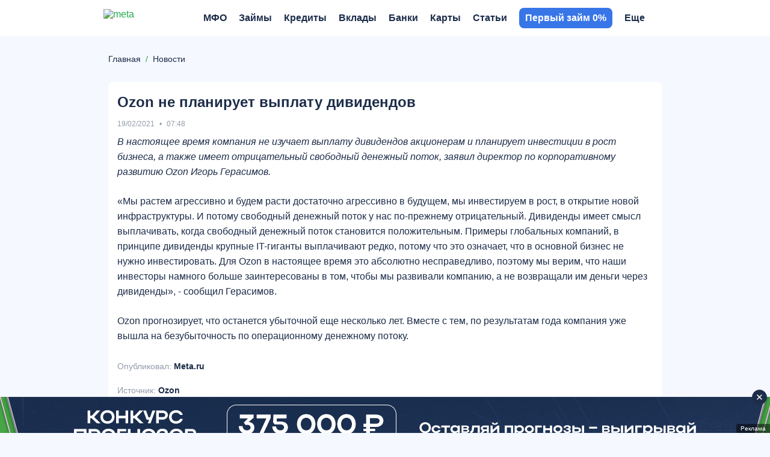

--- FILE ---
content_type: application/javascript
request_url: https://meta.ru/js/chunks/391.js?v=9a43be9a5317e597f116
body_size: 20820
content:
(self.webpackChunk=self.webpackChunk||[]).push([[391],{41:(t,e,i)=>{i(42),i(43),i(44),i(45)},43:(t,e,i)=>{var s,n,a,r=i(1);s={days:'<div class="datepicker--days datepicker--body"><div class="datepicker--days-names"></div><div class="datepicker--cells datepicker--cells-days"></div></div>',months:'<div class="datepicker--months datepicker--body"><div class="datepicker--cells datepicker--cells-months"></div></div>',years:'<div class="datepicker--years datepicker--body"><div class="datepicker--cells datepicker--cells-years"></div></div>'},n=r.fn.datepicker,a=n.Constructor,n.Body=function(t,e,i){this.d=t,this.type=e,this.opts=i,this.$el=r(""),this.opts.onlyTimepicker||this.init()},n.Body.prototype={init:function(){this._buildBaseHtml(),this._render(),this._bindEvents()},_bindEvents:function(){this.$el.on("click",".datepicker--cell",r.proxy(this._onClickCell,this))},_buildBaseHtml:function(){this.$el=r(s[this.type]).appendTo(this.d.$content),this.$names=r(".datepicker--days-names",this.$el),this.$cells=r(".datepicker--cells",this.$el)},_getDayNamesHtml:function(t,e,i,s){return i=i||"",(s=null!=s?s:0)>7?i:7==(e=null!=e?e:t)?this._getDayNamesHtml(t,0,i,++s):(i+='<div class="datepicker--day-name'+(this.d.isWeekend(e)?" -weekend-":"")+'">'+this.d.loc.daysMin[e]+"</div>",this._getDayNamesHtml(t,++e,i,++s))},_getCellContents:function(t,e){var i="datepicker--cell datepicker--cell-"+e,s=new Date,n=this.d,r=a.resetTime(n.minRange),o=a.resetTime(n.maxRange),h=n.opts,l=a.getParsedDate(t),c={},u=l.date;switch(e){case"day":n.isWeekend(l.day)&&(i+=" -weekend-"),l.month!=this.d.parsedDate.month&&(i+=" -other-month-",h.selectOtherMonths||(i+=" -disabled-"),h.showOtherMonths||(u=""));break;case"month":u=n.loc[n.opts.monthsField][l.month];break;case"year":var d=n.curDecade;u=l.year,(l.year<d[0]||l.year>d[1])&&(i+=" -other-decade-",h.selectOtherYears||(i+=" -disabled-"),h.showOtherYears||(u=""))}return h.onRenderCell&&(u=(c=h.onRenderCell(t,e)||{}).html?c.html:u,i+=c.classes?" "+c.classes:""),h.range&&(a.isSame(r,t,e)&&(i+=" -range-from-"),a.isSame(o,t,e)&&(i+=" -range-to-"),1==n.selectedDates.length&&n.focused?((a.bigger(r,t)&&a.less(n.focused,t)||a.less(o,t)&&a.bigger(n.focused,t))&&(i+=" -in-range-"),a.less(o,t)&&a.isSame(n.focused,t)&&(i+=" -range-from-"),a.bigger(r,t)&&a.isSame(n.focused,t)&&(i+=" -range-to-")):2==n.selectedDates.length&&a.bigger(r,t)&&a.less(o,t)&&(i+=" -in-range-")),a.isSame(s,t,e)&&(i+=" -current-"),n.focused&&a.isSame(t,n.focused,e)&&(i+=" -focus-"),n._isSelected(t,e)&&(i+=" -selected-"),n._isInRange(t,e)&&!c.disabled||(i+=" -disabled-"),{html:u,classes:i}},_getDaysHtml:function(t){for(var e,i,s=a.getDaysCount(t),n=new Date(t.getFullYear(),t.getMonth(),1).getDay(),r=new Date(t.getFullYear(),t.getMonth(),s).getDay(),o=n-this.d.loc.firstDay,h=6-r+this.d.loc.firstDay,l="",c=1-(o=o<0?o+7:o),u=s+(h=h>6?h-7:h);c<=u;c++)i=t.getFullYear(),e=t.getMonth(),l+=this._getDayHtml(new Date(i,e,c));return l},_getDayHtml:function(t){var e=this._getCellContents(t,"day");return'<div class="'+e.classes+'" data-date="'+t.getDate()+'" data-month="'+t.getMonth()+'" data-year="'+t.getFullYear()+'">'+e.html+"</div>"},_getMonthsHtml:function(t){for(var e="",i=a.getParsedDate(t),s=0;s<12;)e+=this._getMonthHtml(new Date(i.year,s)),s++;return e},_getMonthHtml:function(t){var e=this._getCellContents(t,"month");return'<div class="'+e.classes+'" data-month="'+t.getMonth()+'">'+e.html+"</div>"},_getYearsHtml:function(t){a.getParsedDate(t);for(var e=a.getDecade(t),i="",s=e[0]-1;s<=e[1]+1;s++)i+=this._getYearHtml(new Date(s,0));return i},_getYearHtml:function(t){var e=this._getCellContents(t,"year");return'<div class="'+e.classes+'" data-year="'+t.getFullYear()+'">'+e.html+"</div>"},_renderTypes:{days:function(){var t=this._getDayNamesHtml(this.d.loc.firstDay),e=this._getDaysHtml(this.d.currentDate);this.$cells.html(e),this.$names.html(t)},months:function(){var t=this._getMonthsHtml(this.d.currentDate);this.$cells.html(t)},years:function(){var t=this._getYearsHtml(this.d.currentDate);this.$cells.html(t)}},_render:function(){this.opts.onlyTimepicker||this._renderTypes[this.type].bind(this)()},_update:function(){var t,e,i,s=r(".datepicker--cell",this.$cells),n=this;s.each((function(s,a){e=r(this),i=n.d._getDateFromCell(r(this)),t=n._getCellContents(i,n.d.cellType),e.attr("class",t.classes)}))},show:function(){this.opts.onlyTimepicker||(this.$el.addClass("active"),this.acitve=!0)},hide:function(){this.$el.removeClass("active"),this.active=!1},_handleClick:function(t){var e=t.data("date")||1,i=t.data("month")||0,s=t.data("year")||this.d.parsedDate.year,n=this.d;if(n.view==this.opts.minView){var a=new Date(s,i,e),r=this.d._isSelected(a,this.d.cellType);r?n._handleAlreadySelectedDates.bind(n,r,a)():n._trigger("clickCell",a)}else n.down(new Date(s,i,e))},_onClickCell:function(t){var e=r(t.target).closest(".datepicker--cell");e.hasClass("-disabled-")||this._handleClick.bind(this)(e)}}},42:(t,e,i)=>{var s,n,a,r,o,h,l,c=i(1);r=!1,o={classes:"",inline:!1,language:"ru",startDate:new Date,firstDay:"",weekends:[6,0],dateFormat:"",altField:"",altFieldDateFormat:"@",toggleSelected:!0,keyboardNav:!0,position:"bottom left",offset:12,view:"days",minView:"days",showOtherMonths:!0,selectOtherMonths:!0,moveToOtherMonthsOnSelect:!0,showOtherYears:!0,selectOtherYears:!0,moveToOtherYearsOnSelect:!0,minDate:"",maxDate:"",disableNavWhenOutOfRange:!0,multipleDates:!1,multipleDatesSeparator:",",range:!1,todayButton:!1,clearButton:!1,showEvent:"focus",autoClose:!1,monthsField:"monthsShort",prevHtml:'<svg><path d="M 17,12 l -5,5 l 5,5"></path></svg>',nextHtml:'<svg><path d="M 14,12 l 5,5 l -5,5"></path></svg>',navTitles:{days:"MM, <i>yyyy</i>",months:"yyyy",years:"yyyy1 - yyyy2"},timepicker:!1,onlyTimepicker:!1,dateTimeSeparator:" ",timeFormat:"",minHours:0,maxHours:24,minMinutes:0,maxMinutes:59,hoursStep:1,minutesStep:1,onSelect:"",onShow:"",onHide:"",onChangeMonth:"",onChangeYear:"",onChangeDecade:"",onChangeView:"",onRenderCell:""},h={ctrlRight:[17,39],ctrlUp:[17,38],ctrlLeft:[17,37],ctrlDown:[17,40],shiftRight:[16,39],shiftUp:[16,38],shiftLeft:[16,37],shiftDown:[16,40],altUp:[18,38],altRight:[18,39],altLeft:[18,37],altDown:[18,40],ctrlShiftUp:[16,17,38]},(a=l=function(t,e){this.el=t,this.$el=c(t),this.opts=c.extend(!0,{},o,e,this.$el.data()),null==s&&(s=c("body")),this.opts.startDate||(this.opts.startDate=new Date),"INPUT"==this.el.nodeName&&(this.elIsInput=!0),this.opts.altField&&(this.$altField="string"==typeof this.opts.altField?c(this.opts.altField):this.opts.altField),this.inited=!1,this.visible=!1,this.silent=!1,this.currentDate=this.opts.startDate,this.currentView=this.opts.view,this._createShortCuts(),this.selectedDates=[],this.views={},this.keys=[],this.minRange="",this.maxRange="",this._prevOnSelectValue="",this.init()}).prototype={VERSION:"2.2.3",viewIndexes:["days","months","years"],init:function(){r||this.opts.inline||!this.elIsInput||this._buildDatepickersContainer(),this._buildBaseHtml(),this._defineLocale(this.opts.language),this._syncWithMinMaxDates(),this.elIsInput&&(this.opts.inline||(this._setPositionClasses(this.opts.position),this._bindEvents()),this.opts.keyboardNav&&!this.opts.onlyTimepicker&&this._bindKeyboardEvents(),this.$datepicker.on("mousedown",this._onMouseDownDatepicker.bind(this)),this.$datepicker.on("mouseup",this._onMouseUpDatepicker.bind(this))),this.opts.classes&&this.$datepicker.addClass(this.opts.classes),this.opts.timepicker&&(this.timepicker=new c.fn.datepicker.Timepicker(this,this.opts),this._bindTimepickerEvents()),this.opts.onlyTimepicker&&this.$datepicker.addClass("-only-timepicker-"),this.views[this.currentView]=new c.fn.datepicker.Body(this,this.currentView,this.opts),this.views[this.currentView].show(),this.nav=new c.fn.datepicker.Navigation(this,this.opts),this.view=this.currentView,this.$el.on("clickCell.adp",this._onClickCell.bind(this)),this.$datepicker.on("mouseenter",".datepicker--cell",this._onMouseEnterCell.bind(this)),this.$datepicker.on("mouseleave",".datepicker--cell",this._onMouseLeaveCell.bind(this)),this.inited=!0},_createShortCuts:function(){this.minDate=this.opts.minDate?this.opts.minDate:new Date(-86399999136e5),this.maxDate=this.opts.maxDate?this.opts.maxDate:new Date(86399999136e5)},_bindEvents:function(){this.$el.on(this.opts.showEvent+".adp",this._onShowEvent.bind(this)),this.$el.on("mouseup.adp",this._onMouseUpEl.bind(this)),this.$el.on("blur.adp",this._onBlur.bind(this)),this.$el.on("keyup.adp",this._onKeyUpGeneral.bind(this)),c(window).on("resize.adp",this._onResize.bind(this)),c("body").on("mouseup.adp",this._onMouseUpBody.bind(this))},_bindKeyboardEvents:function(){this.$el.on("keydown.adp",this._onKeyDown.bind(this)),this.$el.on("keyup.adp",this._onKeyUp.bind(this)),this.$el.on("hotKey.adp",this._onHotKey.bind(this))},_bindTimepickerEvents:function(){this.$el.on("timeChange.adp",this._onTimeChange.bind(this))},isWeekend:function(t){return-1!==this.opts.weekends.indexOf(t)},_defineLocale:function(t){"string"==typeof t?(this.loc=c.fn.datepicker.language[t],this.loc||(console.warn("Can't find language \""+t+'" in Datepicker.language, will use "ru" instead'),this.loc=c.extend(!0,{},c.fn.datepicker.language.ru)),this.loc=c.extend(!0,{},c.fn.datepicker.language.ru,c.fn.datepicker.language[t])):this.loc=c.extend(!0,{},c.fn.datepicker.language.ru,t),this.opts.dateFormat&&(this.loc.dateFormat=this.opts.dateFormat),this.opts.timeFormat&&(this.loc.timeFormat=this.opts.timeFormat),""!==this.opts.firstDay&&(this.loc.firstDay=this.opts.firstDay),this.opts.timepicker&&(this.loc.dateFormat=[this.loc.dateFormat,this.loc.timeFormat].join(this.opts.dateTimeSeparator)),this.opts.onlyTimepicker&&(this.loc.dateFormat=this.loc.timeFormat);var e=this._getWordBoundaryRegExp;(this.loc.timeFormat.match(e("aa"))||this.loc.timeFormat.match(e("AA")))&&(this.ampm=!0)},_buildDatepickersContainer:function(){r=!0,s.append('<div class="datepickers-container" id="datepickers-container"></div>'),n=c("#datepickers-container")},_buildBaseHtml:function(){var t,e=c('<div class="datepicker-inline">');t="INPUT"==this.el.nodeName?this.opts.inline?e.insertAfter(this.$el):n:e.appendTo(this.$el),this.$datepicker=c('<div class="datepicker"><i class="datepicker--pointer"></i><nav class="datepicker--nav"></nav><div class="datepicker--content"></div></div>').appendTo(t),this.$content=c(".datepicker--content",this.$datepicker),this.$nav=c(".datepicker--nav",this.$datepicker)},_triggerOnChange:function(){if(!this.selectedDates.length){if(""===this._prevOnSelectValue)return;return this._prevOnSelectValue="",this.opts.onSelect("","",this)}var t,e=this.selectedDates,i=a.getParsedDate(e[0]),s=this,n=new Date(i.year,i.month,i.date,i.hours,i.minutes);t=e.map((function(t){return s.formatDate(s.loc.dateFormat,t)})).join(this.opts.multipleDatesSeparator),(this.opts.multipleDates||this.opts.range)&&(n=e.map((function(t){var e=a.getParsedDate(t);return new Date(e.year,e.month,e.date,e.hours,e.minutes)}))),this._prevOnSelectValue=t,this.opts.onSelect(t,n,this)},next:function(){var t=this.parsedDate,e=this.opts;switch(this.view){case"days":this.date=new Date(t.year,t.month+1,1),e.onChangeMonth&&e.onChangeMonth(this.parsedDate.month,this.parsedDate.year);break;case"months":this.date=new Date(t.year+1,t.month,1),e.onChangeYear&&e.onChangeYear(this.parsedDate.year);break;case"years":this.date=new Date(t.year+10,0,1),e.onChangeDecade&&e.onChangeDecade(this.curDecade)}},prev:function(){var t=this.parsedDate,e=this.opts;switch(this.view){case"days":this.date=new Date(t.year,t.month-1,1),e.onChangeMonth&&e.onChangeMonth(this.parsedDate.month,this.parsedDate.year);break;case"months":this.date=new Date(t.year-1,t.month,1),e.onChangeYear&&e.onChangeYear(this.parsedDate.year);break;case"years":this.date=new Date(t.year-10,0,1),e.onChangeDecade&&e.onChangeDecade(this.curDecade)}},formatDate:function(t,e){e=e||this.date;var i,s=t,n=this._getWordBoundaryRegExp,r=this.loc,o=a.getLeadingZeroNum,h=a.getDecade(e),l=a.getParsedDate(e),c=l.fullHours,u=l.hours,d=t.match(n("aa"))||t.match(n("AA")),p="am",m=this._replacer;switch(this.opts.timepicker&&this.timepicker&&d&&(c=o((i=this.timepicker._getValidHoursFromDate(e,d)).hours),u=i.hours,p=i.dayPeriod),!0){case/@/.test(s):s=s.replace(/@/,e.getTime());case/aa/.test(s):s=m(s,n("aa"),p);case/AA/.test(s):s=m(s,n("AA"),p.toUpperCase());case/dd/.test(s):s=m(s,n("dd"),l.fullDate);case/d/.test(s):s=m(s,n("d"),l.date);case/DD/.test(s):s=m(s,n("DD"),r.days[l.day]);case/D/.test(s):s=m(s,n("D"),r.daysShort[l.day]);case/mm/.test(s):s=m(s,n("mm"),l.fullMonth);case/m/.test(s):s=m(s,n("m"),l.month+1);case/MM/.test(s):s=m(s,n("MM"),this.loc.months[l.month]);case/M/.test(s):s=m(s,n("M"),r.monthsShort[l.month]);case/ii/.test(s):s=m(s,n("ii"),l.fullMinutes);case/i/.test(s):s=m(s,n("i"),l.minutes);case/hh/.test(s):s=m(s,n("hh"),c);case/h/.test(s):s=m(s,n("h"),u);case/yyyy/.test(s):s=m(s,n("yyyy"),l.year);case/yyyy1/.test(s):s=m(s,n("yyyy1"),h[0]);case/yyyy2/.test(s):s=m(s,n("yyyy2"),h[1]);case/yy/.test(s):s=m(s,n("yy"),l.year.toString().slice(-2))}return s},_replacer:function(t,e,i){return t.replace(e,(function(t,e,s,n){return e+i+n}))},_getWordBoundaryRegExp:function(t){var e="\\s|\\.|-|/|\\\\|,|\\$|\\!|\\?|:|;";return new RegExp("(^|>|"+e+")("+t+")($|<|"+e+")","g")},selectDate:function(t){var e=this,i=e.opts,s=e.parsedDate,n=e.selectedDates.length,r="";if(Array.isArray(t))t.forEach((function(t){e.selectDate(t)}));else if(t instanceof Date){if(this.lastSelectedDate=t,this.timepicker&&this.timepicker._setTime(t),e._trigger("selectDate",t),this.timepicker&&(t.setHours(this.timepicker.hours),t.setMinutes(this.timepicker.minutes)),"days"==e.view&&t.getMonth()!=s.month&&i.moveToOtherMonthsOnSelect&&(r=new Date(t.getFullYear(),t.getMonth(),1)),"years"==e.view&&t.getFullYear()!=s.year&&i.moveToOtherYearsOnSelect&&(r=new Date(t.getFullYear(),0,1)),r&&(e.silent=!0,e.date=r,e.silent=!1,e.nav._render()),i.multipleDates&&!i.range){if(n===i.multipleDates)return;e._isSelected(t)||e.selectedDates.push(t)}else i.range?2==n?(e.selectedDates=[t],e.minRange=t,e.maxRange=""):1==n?(e.selectedDates.push(t),e.maxRange?e.minRange=t:e.maxRange=t,a.bigger(e.maxRange,e.minRange)&&(e.maxRange=e.minRange,e.minRange=t),e.selectedDates=[e.minRange,e.maxRange]):(e.selectedDates=[t],e.minRange=t):e.selectedDates=[t];e._setInputValue(),i.onSelect&&e._triggerOnChange(),i.autoClose&&!this.timepickerIsActive&&(i.multipleDates||i.range?i.range&&2==e.selectedDates.length&&e.hide():e.hide()),e.views[this.currentView]._render()}},removeDate:function(t){var e=this.selectedDates,i=this;if(t instanceof Date)return e.some((function(s,n){if(a.isSame(s,t))return e.splice(n,1),i.selectedDates.length?i.lastSelectedDate=i.selectedDates[i.selectedDates.length-1]:(i.minRange="",i.maxRange="",i.lastSelectedDate=""),i.views[i.currentView]._render(),i._setInputValue(),i.opts.onSelect&&i._triggerOnChange(),!0}))},today:function(){this.silent=!0,this.view=this.opts.minView,this.silent=!1,this.date=new Date,this.opts.todayButton instanceof Date&&this.selectDate(this.opts.todayButton)},clear:function(){this.selectedDates=[],this.minRange="",this.maxRange="",this.views[this.currentView]._render(),this._setInputValue(),this.opts.onSelect&&this._triggerOnChange()},update:function(t,e){var i=arguments.length,s=this.lastSelectedDate;return 2==i?this.opts[t]=e:1==i&&"object"==typeof t&&(this.opts=c.extend(!0,this.opts,t)),this._createShortCuts(),this._syncWithMinMaxDates(),this._defineLocale(this.opts.language),this.nav._addButtonsIfNeed(),this.opts.onlyTimepicker||this.nav._render(),this.views[this.currentView]._render(),this.elIsInput&&!this.opts.inline&&(this._setPositionClasses(this.opts.position),this.visible&&this.setPosition(this.opts.position)),this.opts.classes&&this.$datepicker.addClass(this.opts.classes),this.opts.onlyTimepicker&&this.$datepicker.addClass("-only-timepicker-"),this.opts.timepicker&&(s&&this.timepicker._handleDate(s),this.timepicker._updateRanges(),this.timepicker._updateCurrentTime(),s&&(s.setHours(this.timepicker.hours),s.setMinutes(this.timepicker.minutes))),this._setInputValue(),this},_syncWithMinMaxDates:function(){var t=this.date.getTime();this.silent=!0,this.minTime>t&&(this.date=this.minDate),this.maxTime<t&&(this.date=this.maxDate),this.silent=!1},_isSelected:function(t,e){var i=!1;return this.selectedDates.some((function(s){if(a.isSame(s,t,e))return i=s,!0})),i},_setInputValue:function(){var t,e=this,i=e.opts,s=e.loc.dateFormat,n=i.altFieldDateFormat,a=e.selectedDates.map((function(t){return e.formatDate(s,t)}));i.altField&&e.$altField.length&&(t=(t=this.selectedDates.map((function(t){return e.formatDate(n,t)}))).join(this.opts.multipleDatesSeparator),this.$altField.val(t)),a=a.join(this.opts.multipleDatesSeparator),this.$el.val(a)},_isInRange:function(t,e){var i=t.getTime(),s=a.getParsedDate(t),n=a.getParsedDate(this.minDate),r=a.getParsedDate(this.maxDate),o=new Date(s.year,s.month,n.date).getTime(),h=new Date(s.year,s.month,r.date).getTime(),l={day:i>=this.minTime&&i<=this.maxTime,month:o>=this.minTime&&h<=this.maxTime,year:s.year>=n.year&&s.year<=r.year};return e?l[e]:l.day},_getDimensions:function(t){var e=t.offset();return{width:t.outerWidth(),height:t.outerHeight(),left:e.left,top:e.top}},_getDateFromCell:function(t){var e=this.parsedDate,i=t.data("year")||e.year,s=null==t.data("month")?e.month:t.data("month"),n=t.data("date")||1;return new Date(i,s,n)},_setPositionClasses:function(t){var e=(t=t.split(" "))[0],i="datepicker -"+e+"-"+t[1]+"- -from-"+e+"-";this.visible&&(i+=" active"),this.$datepicker.removeAttr("class").addClass(i)},setPosition:function(t){t=t||this.opts.position;var e,i,s=this._getDimensions(this.$el),n=this._getDimensions(this.$datepicker),a=t.split(" "),r=this.opts.offset,o=a[0],h=a[1];switch(o){case"top":e=s.top-n.height-r;break;case"right":i=s.left+s.width+r;break;case"bottom":e=s.top+s.height+r;break;case"left":i=s.left-n.width-r}switch(h){case"top":e=s.top;break;case"right":i=s.left+s.width-n.width;break;case"bottom":e=s.top+s.height-n.height;break;case"left":i=s.left;break;case"center":/left|right/.test(o)?e=s.top+s.height/2-n.height/2:i=s.left+s.width/2-n.width/2}this.$datepicker.css({left:i,top:e})},show:function(){var t=this.opts.onShow;this.setPosition(this.opts.position),this.$datepicker.addClass("active"),this.visible=!0,t&&this._bindVisionEvents(t)},hide:function(){var t=this.opts.onHide;this.$datepicker.removeClass("active").css({left:"-100000px"}),this.focused="",this.keys=[],this.inFocus=!1,this.visible=!1,this.$el.blur(),t&&this._bindVisionEvents(t)},down:function(t){this._changeView(t,"down")},up:function(t){this._changeView(t,"up")},_bindVisionEvents:function(t){this.$datepicker.off("transitionend.dp"),t(this,!1),this.$datepicker.one("transitionend.dp",t.bind(this,this,!0))},_changeView:function(t,e){t=t||this.focused||this.date;var i="up"==e?this.viewIndex+1:this.viewIndex-1;i>2&&(i=2),i<0&&(i=0),this.silent=!0,this.date=new Date(t.getFullYear(),t.getMonth(),1),this.silent=!1,this.view=this.viewIndexes[i]},_handleHotKey:function(t){var e,i,s,n=a.getParsedDate(this._getFocusedDate()),r=this.opts,o=!1,h=!1,l=!1,c=n.year,u=n.month,d=n.date;switch(t){case"ctrlRight":case"ctrlUp":u+=1,o=!0;break;case"ctrlLeft":case"ctrlDown":u-=1,o=!0;break;case"shiftRight":case"shiftUp":h=!0,c+=1;break;case"shiftLeft":case"shiftDown":h=!0,c-=1;break;case"altRight":case"altUp":l=!0,c+=10;break;case"altLeft":case"altDown":l=!0,c-=10;break;case"ctrlShiftUp":this.up()}s=a.getDaysCount(new Date(c,u)),i=new Date(c,u,d),s<d&&(d=s),i.getTime()<this.minTime?i=this.minDate:i.getTime()>this.maxTime&&(i=this.maxDate),this.focused=i,e=a.getParsedDate(i),o&&r.onChangeMonth&&r.onChangeMonth(e.month,e.year),h&&r.onChangeYear&&r.onChangeYear(e.year),l&&r.onChangeDecade&&r.onChangeDecade(this.curDecade)},_registerKey:function(t){this.keys.some((function(e){return e==t}))||this.keys.push(t)},_unRegisterKey:function(t){var e=this.keys.indexOf(t);this.keys.splice(e,1)},_isHotKeyPressed:function(){var t,e=!1,i=this.keys.sort();for(var s in h)t=h[s],i.length==t.length&&t.every((function(t,e){return t==i[e]}))&&(this._trigger("hotKey",s),e=!0);return e},_trigger:function(t,e){this.$el.trigger(t,e)},_focusNextCell:function(t,e){e=e||this.cellType;var i=a.getParsedDate(this._getFocusedDate()),s=i.year,n=i.month,r=i.date;if(!this._isHotKeyPressed()){switch(t){case 37:"day"==e&&(r-=1),"month"==e&&(n-=1),"year"==e&&(s-=1);break;case 38:"day"==e&&(r-=7),"month"==e&&(n-=3),"year"==e&&(s-=4);break;case 39:"day"==e&&(r+=1),"month"==e&&(n+=1),"year"==e&&(s+=1);break;case 40:"day"==e&&(r+=7),"month"==e&&(n+=3),"year"==e&&(s+=4)}var o=new Date(s,n,r);o.getTime()<this.minTime?o=this.minDate:o.getTime()>this.maxTime&&(o=this.maxDate),this.focused=o}},_getFocusedDate:function(){var t=this.focused||this.selectedDates[this.selectedDates.length-1],e=this.parsedDate;if(!t)switch(this.view){case"days":t=new Date(e.year,e.month,(new Date).getDate());break;case"months":t=new Date(e.year,e.month,1);break;case"years":t=new Date(e.year,0,1)}return t},_getCell:function(t,e){e=e||this.cellType;var i,s=a.getParsedDate(t),n='.datepicker--cell[data-year="'+s.year+'"]';switch(e){case"month":n='[data-month="'+s.month+'"]';break;case"day":n+='[data-month="'+s.month+'"][data-date="'+s.date+'"]'}return(i=this.views[this.currentView].$el.find(n)).length?i:c("")},destroy:function(){this.$el.off(".adp").data("datepicker",""),this.selectedDates=[],this.focused="",this.views={},this.keys=[],this.minRange="",this.maxRange="",this.opts.inline||!this.elIsInput?this.$datepicker.closest(".datepicker-inline").remove():this.$datepicker.remove()},_handleAlreadySelectedDates:function(t,e){this.opts.range?this.opts.toggleSelected?this.removeDate(e):2!=this.selectedDates.length&&this._trigger("clickCell",e):this.opts.toggleSelected&&this.removeDate(e),this.opts.toggleSelected||(this.lastSelectedDate=t,this.opts.timepicker&&(this.timepicker._setTime(t),this.timepicker.update()))},_onShowEvent:function(t){this.visible||this.show()},_onBlur:function(){!this.inFocus&&this.visible&&this.hide()},_onMouseDownDatepicker:function(t){this.inFocus=!0},_onMouseUpDatepicker:function(t){this.inFocus=!1,t.originalEvent.inFocus=!0,t.originalEvent.timepickerFocus||this.$el.focus()},_onKeyUpGeneral:function(t){this.$el.val()||this.clear()},_onResize:function(){this.visible&&this.setPosition()},_onMouseUpBody:function(t){t.originalEvent.inFocus||this.visible&&!this.inFocus&&this.hide()},_onMouseUpEl:function(t){t.originalEvent.inFocus=!0,setTimeout(this._onKeyUpGeneral.bind(this),4)},_onKeyDown:function(t){var e=t.which;if(this._registerKey(e),e>=37&&e<=40&&(t.preventDefault(),this._focusNextCell(e)),13==e&&this.focused){if(this._getCell(this.focused).hasClass("-disabled-"))return;if(this.view!=this.opts.minView)this.down();else{var i=this._isSelected(this.focused,this.cellType);if(!i)return this.timepicker&&(this.focused.setHours(this.timepicker.hours),this.focused.setMinutes(this.timepicker.minutes)),void this.selectDate(this.focused);this._handleAlreadySelectedDates(i,this.focused)}}27==e&&this.hide()},_onKeyUp:function(t){var e=t.which;this._unRegisterKey(e)},_onHotKey:function(t,e){this._handleHotKey(e)},_onMouseEnterCell:function(t){var e=c(t.target).closest(".datepicker--cell"),i=this._getDateFromCell(e);this.silent=!0,this.focused&&(this.focused=""),e.addClass("-focus-"),this.focused=i,this.silent=!1,this.opts.range&&1==this.selectedDates.length&&(this.minRange=this.selectedDates[0],this.maxRange="",a.less(this.minRange,this.focused)&&(this.maxRange=this.minRange,this.minRange=""),this.views[this.currentView]._update())},_onMouseLeaveCell:function(t){c(t.target).closest(".datepicker--cell").removeClass("-focus-"),this.silent=!0,this.focused="",this.silent=!1},_onTimeChange:function(t,e,i){var s=new Date,n=!1;this.selectedDates.length&&(n=!0,s=this.lastSelectedDate),s.setHours(e),s.setMinutes(i),n||this._getCell(s).hasClass("-disabled-")?(this._setInputValue(),this.opts.onSelect&&this._triggerOnChange()):this.selectDate(s)},_onClickCell:function(t,e){this.timepicker&&(e.setHours(this.timepicker.hours),e.setMinutes(this.timepicker.minutes)),this.selectDate(e)},set focused(t){if(!t&&this.focused){var e=this._getCell(this.focused);e.length&&e.removeClass("-focus-")}this._focused=t,this.opts.range&&1==this.selectedDates.length&&(this.minRange=this.selectedDates[0],this.maxRange="",a.less(this.minRange,this._focused)&&(this.maxRange=this.minRange,this.minRange="")),this.silent||(this.date=t)},get focused(){return this._focused},get parsedDate(){return a.getParsedDate(this.date)},set date(t){if(t instanceof Date)return this.currentDate=t,this.inited&&!this.silent&&(this.views[this.view]._render(),this.nav._render(),this.visible&&this.elIsInput&&this.setPosition()),t},get date(){return this.currentDate},set view(t){if(this.viewIndex=this.viewIndexes.indexOf(t),!(this.viewIndex<0))return this.prevView=this.currentView,this.currentView=t,this.inited&&(this.views[t]?this.views[t]._render():this.views[t]=new c.fn.datepicker.Body(this,t,this.opts),this.views[this.prevView].hide(),this.views[t].show(),this.nav._render(),this.opts.onChangeView&&this.opts.onChangeView(t),this.elIsInput&&this.visible&&this.setPosition()),t},get view(){return this.currentView},get cellType(){return this.view.substring(0,this.view.length-1)},get minTime(){var t=a.getParsedDate(this.minDate);return new Date(t.year,t.month,t.date).getTime()},get maxTime(){var t=a.getParsedDate(this.maxDate);return new Date(t.year,t.month,t.date).getTime()},get curDecade(){return a.getDecade(this.date)}},a.getDaysCount=function(t){return new Date(t.getFullYear(),t.getMonth()+1,0).getDate()},a.getParsedDate=function(t){return{year:t.getFullYear(),month:t.getMonth(),fullMonth:t.getMonth()+1<10?"0"+(t.getMonth()+1):t.getMonth()+1,date:t.getDate(),fullDate:t.getDate()<10?"0"+t.getDate():t.getDate(),day:t.getDay(),hours:t.getHours(),fullHours:t.getHours()<10?"0"+t.getHours():t.getHours(),minutes:t.getMinutes(),fullMinutes:t.getMinutes()<10?"0"+t.getMinutes():t.getMinutes()}},a.getDecade=function(t){var e=10*Math.floor(t.getFullYear()/10);return[e,e+9]},a.template=function(t,e){return t.replace(/#\{([\w]+)\}/g,(function(t,i){if(e[i]||0===e[i])return e[i]}))},a.isSame=function(t,e,i){if(!t||!e)return!1;var s=a.getParsedDate(t),n=a.getParsedDate(e),r=i||"day";return{day:s.date==n.date&&s.month==n.month&&s.year==n.year,month:s.month==n.month&&s.year==n.year,year:s.year==n.year}[r]},a.less=function(t,e,i){return!(!t||!e)&&e.getTime()<t.getTime()},a.bigger=function(t,e,i){return!(!t||!e)&&e.getTime()>t.getTime()},a.getLeadingZeroNum=function(t){return parseInt(t)<10?"0"+t:t},a.resetTime=function(t){if("object"==typeof t)return t=a.getParsedDate(t),new Date(t.year,t.month,t.date)},c.fn.datepicker=function(t){return this.each((function(){if(c.data(this,"datepicker")){var e=c.data(this,"datepicker");e.opts=c.extend(!0,e.opts,t),e.update()}else c.data(this,"datepicker",new l(this,t))}))},c.fn.datepicker.Constructor=l,c.fn.datepicker.language={ru:{days:["Воскресенье","Понедельник","Вторник","Среда","Четверг","Пятница","Суббота"],daysShort:["Вос","Пон","Вто","Сре","Чет","Пят","Суб"],daysMin:["Вс","Пн","Вт","Ср","Чт","Пт","Сб"],months:["Январь","Февраль","Март","Апрель","Май","Июнь","Июль","Август","Сентябрь","Октябрь","Ноябрь","Декабрь"],monthsShort:["Янв","Фев","Мар","Апр","Май","Июн","Июл","Авг","Сен","Окт","Ноя","Дек"],today:"Сегодня",clear:"Очистить",dateFormat:"dd.mm.yyyy",timeFormat:"hh:ii",firstDay:1}},c((function(){c(".datepicker-here").datepicker()}))},44:(t,e,i)=>{var s,n,a=i(1);s=a.fn.datepicker,n=s.Constructor,s.Navigation=function(t,e){this.d=t,this.opts=e,this.$buttonsContainer="",this.init()},s.Navigation.prototype={init:function(){this._buildBaseHtml(),this._bindEvents()},_bindEvents:function(){this.d.$nav.on("click",".datepicker--nav-action",a.proxy(this._onClickNavButton,this)),this.d.$nav.on("click",".datepicker--nav-title",a.proxy(this._onClickNavTitle,this)),this.d.$datepicker.on("click",".datepicker--button",a.proxy(this._onClickNavButton,this))},_buildBaseHtml:function(){this.opts.onlyTimepicker||this._render(),this._addButtonsIfNeed()},_addButtonsIfNeed:function(){this.opts.todayButton&&this._addButton("today"),this.opts.clearButton&&this._addButton("clear")},_render:function(){var t=this._getTitle(this.d.currentDate),e=n.template('<div class="datepicker--nav-action" data-action="prev">#{prevHtml}</div><div class="datepicker--nav-title">#{title}</div><div class="datepicker--nav-action" data-action="next">#{nextHtml}</div>',a.extend({title:t},this.opts));this.d.$nav.html(e),"years"==this.d.view&&a(".datepicker--nav-title",this.d.$nav).addClass("-disabled-"),this.setNavStatus()},_getTitle:function(t){return this.d.formatDate(this.opts.navTitles[this.d.view],t)},_addButton:function(t){this.$buttonsContainer.length||this._addButtonsContainer();var e={action:t,label:this.d.loc[t]},i=n.template('<span class="datepicker--button" data-action="#{action}">#{label}</span>',e);a("[data-action="+t+"]",this.$buttonsContainer).length||this.$buttonsContainer.append(i)},_addButtonsContainer:function(){this.d.$datepicker.append('<div class="datepicker--buttons"></div>'),this.$buttonsContainer=a(".datepicker--buttons",this.d.$datepicker)},setNavStatus:function(){if((this.opts.minDate||this.opts.maxDate)&&this.opts.disableNavWhenOutOfRange){var t=this.d.parsedDate,e=t.month,i=t.year,s=t.date;switch(this.d.view){case"days":this.d._isInRange(new Date(i,e-1,1),"month")||this._disableNav("prev"),this.d._isInRange(new Date(i,e+1,1),"month")||this._disableNav("next");break;case"months":this.d._isInRange(new Date(i-1,e,s),"year")||this._disableNav("prev"),this.d._isInRange(new Date(i+1,e,s),"year")||this._disableNav("next");break;case"years":var a=n.getDecade(this.d.date);this.d._isInRange(new Date(a[0]-1,0,1),"year")||this._disableNav("prev"),this.d._isInRange(new Date(a[1]+1,0,1),"year")||this._disableNav("next")}}},_disableNav:function(t){a('[data-action="'+t+'"]',this.d.$nav).addClass("-disabled-")},_activateNav:function(t){a('[data-action="'+t+'"]',this.d.$nav).removeClass("-disabled-")},_onClickNavButton:function(t){var e=a(t.target).closest("[data-action]").data("action");this.d[e]()},_onClickNavTitle:function(t){if(!a(t.target).hasClass("-disabled-"))return"days"==this.d.view?this.d.view="months":void(this.d.view="years")}}},45:(t,e,i)=>{var s,n,a=i(1);s=a.fn.datepicker,n=s.Constructor,s.Timepicker=function(t,e){this.d=t,this.opts=e,this.init()},s.Timepicker.prototype={init:function(){var t="input";this._setTime(this.d.date),this._buildHTML(),navigator.userAgent.match(/trident/gi)&&(t="change"),this.d.$el.on("selectDate",this._onSelectDate.bind(this)),this.$ranges.on(t,this._onChangeRange.bind(this)),this.$ranges.on("mouseup",this._onMouseUpRange.bind(this)),this.$ranges.on("mousemove focus ",this._onMouseEnterRange.bind(this)),this.$ranges.on("mouseout blur",this._onMouseOutRange.bind(this))},_setTime:function(t){var e=n.getParsedDate(t);this._handleDate(t),this.hours=e.hours<this.minHours?this.minHours:e.hours,this.minutes=e.minutes<this.minMinutes?this.minMinutes:e.minutes},_setMinTimeFromDate:function(t){this.minHours=t.getHours(),this.minMinutes=t.getMinutes(),this.d.lastSelectedDate&&this.d.lastSelectedDate.getHours()>t.getHours()&&(this.minMinutes=this.opts.minMinutes)},_setMaxTimeFromDate:function(t){this.maxHours=t.getHours(),this.maxMinutes=t.getMinutes(),this.d.lastSelectedDate&&this.d.lastSelectedDate.getHours()<t.getHours()&&(this.maxMinutes=this.opts.maxMinutes)},_setDefaultMinMaxTime:function(){var t=this.opts;this.minHours=t.minHours<0||t.minHours>23?0:t.minHours,this.minMinutes=t.minMinutes<0||t.minMinutes>59?0:t.minMinutes,this.maxHours=t.maxHours<0||t.maxHours>23?23:t.maxHours,this.maxMinutes=t.maxMinutes<0||t.maxMinutes>59?59:t.maxMinutes},_validateHoursMinutes:function(t){this.hours<this.minHours?this.hours=this.minHours:this.hours>this.maxHours&&(this.hours=this.maxHours),this.minutes<this.minMinutes?this.minutes=this.minMinutes:this.minutes>this.maxMinutes&&(this.minutes=this.maxMinutes)},_buildHTML:function(){var t=n.getLeadingZeroNum,e={hourMin:this.minHours,hourMax:t(this.maxHours),hourStep:this.opts.hoursStep,hourValue:this.hours,hourVisible:t(this.displayHours),minMin:this.minMinutes,minMax:t(this.maxMinutes),minStep:this.opts.minutesStep,minValue:t(this.minutes)},i=n.template('<div class="datepicker--time"><div class="datepicker--time-current">   <span class="datepicker--time-current-hours">#{hourVisible}</span>   <span class="datepicker--time-current-colon">:</span>   <span class="datepicker--time-current-minutes">#{minValue}</span></div><div class="datepicker--time-sliders">   <div class="datepicker--time-row">      <input type="range" name="hours" value="#{hourValue}" min="#{hourMin}" max="#{hourMax}" step="#{hourStep}"/>   </div>   <div class="datepicker--time-row">      <input type="range" name="minutes" value="#{minValue}" min="#{minMin}" max="#{minMax}" step="#{minStep}"/>   </div></div></div>',e);this.$timepicker=a(i).appendTo(this.d.$datepicker),this.$ranges=a('[type="range"]',this.$timepicker),this.$hours=a('[name="hours"]',this.$timepicker),this.$minutes=a('[name="minutes"]',this.$timepicker),this.$hoursText=a(".datepicker--time-current-hours",this.$timepicker),this.$minutesText=a(".datepicker--time-current-minutes",this.$timepicker),this.d.ampm&&(this.$ampm=a('<span class="datepicker--time-current-ampm">').appendTo(a(".datepicker--time-current",this.$timepicker)).html(this.dayPeriod),this.$timepicker.addClass("-am-pm-"))},_updateCurrentTime:function(){var t=n.getLeadingZeroNum(this.displayHours),e=n.getLeadingZeroNum(this.minutes);this.$hoursText.html(t),this.$minutesText.html(e),this.d.ampm&&this.$ampm.html(this.dayPeriod)},_updateRanges:function(){this.$hours.attr({min:this.minHours,max:this.maxHours}).val(this.hours),this.$minutes.attr({min:this.minMinutes,max:this.maxMinutes}).val(this.minutes)},_handleDate:function(t){this._setDefaultMinMaxTime(),t&&(n.isSame(t,this.d.opts.minDate)?this._setMinTimeFromDate(this.d.opts.minDate):n.isSame(t,this.d.opts.maxDate)&&this._setMaxTimeFromDate(this.d.opts.maxDate)),this._validateHoursMinutes(t)},update:function(){this._updateRanges(),this._updateCurrentTime()},_getValidHoursFromDate:function(t,e){var i=t;t instanceof Date&&(i=n.getParsedDate(t).hours);var s="am";if(e||this.d.ampm)switch(!0){case 0==i:i=12;break;case 12==i:s="pm";break;case i>11:i-=12,s="pm"}return{hours:i,dayPeriod:s}},set hours(t){this._hours=t;var e=this._getValidHoursFromDate(t);this.displayHours=e.hours,this.dayPeriod=e.dayPeriod},get hours(){return this._hours},_onChangeRange:function(t){var e=a(t.target),i=e.attr("name");this.d.timepickerIsActive=!0,this[i]=e.val(),this._updateCurrentTime(),this.d._trigger("timeChange",[this.hours,this.minutes]),this._handleDate(this.d.lastSelectedDate),this.update()},_onSelectDate:function(t,e){this._handleDate(e),this.update()},_onMouseEnterRange:function(t){var e=a(t.target).attr("name");a(".datepicker--time-current-"+e,this.$timepicker).addClass("-focus-")},_onMouseOutRange:function(t){var e=a(t.target).attr("name");this.d.inFocus||a(".datepicker--time-current-"+e,this.$timepicker).removeClass("-focus-")},_onMouseUpRange:function(t){this.d.timepickerIsActive=!1}}},46:(t,e)=>{var i,s,n;s=[],void 0===(n="function"==typeof(i=function(){"use strict";var t="14.7.0";function e(t){t.parentElement.removeChild(t)}function i(t){return null!=t}function s(t){t.preventDefault()}function n(t){return"number"==typeof t&&!isNaN(t)&&isFinite(t)}function a(t,e,i){i>0&&(l(t,e),setTimeout((function(){c(t,e)}),i))}function r(t){return Math.max(Math.min(t,100),0)}function o(t){return Array.isArray(t)?t:[t]}function h(t){var e=(t=String(t)).split(".");return e.length>1?e[1].length:0}function l(t,e){t.classList&&!/\s/.test(e)?t.classList.add(e):t.className+=" "+e}function c(t,e){t.classList&&!/\s/.test(e)?t.classList.remove(e):t.className=t.className.replace(new RegExp("(^|\\b)"+e.split(" ").join("|")+"(\\b|$)","gi")," ")}function u(t){var e=void 0!==window.pageXOffset,i="CSS1Compat"===(t.compatMode||"");return{x:e?window.pageXOffset:i?t.documentElement.scrollLeft:t.body.scrollLeft,y:e?window.pageYOffset:i?t.documentElement.scrollTop:t.body.scrollTop}}function d(t,e){return 100/(e-t)}function p(t,e,i){return 100*e/(t[i+1]-t[i])}function m(t,e){for(var i=1;t>=e[i];)i+=1;return i}function f(t,e,i){if(i>=t.slice(-1)[0])return 100;var s=m(i,t),n=t[s-1],a=t[s],r=e[s-1],o=e[s];return r+function(t,e){return p(t,t[0]<0?e+Math.abs(t[0]):e-t[0],0)}([n,a],i)/d(r,o)}function g(t,e,i,s){if(100===s)return s;var n=m(s,t),a=t[n-1],r=t[n];return i?s-a>(r-a)/2?r:a:e[n-1]?t[n-1]+function(t,e){return Math.round(t/e)*e}(s-t[n-1],e[n-1]):s}function v(t,e,i){var s;if("number"==typeof e&&(e=[e]),!Array.isArray(e))throw new Error("noUiSlider (14.7.0): 'range' contains invalid value.");if(!n(s="min"===t?0:"max"===t?100:parseFloat(t))||!n(e[0]))throw new Error("noUiSlider (14.7.0): 'range' value isn't numeric.");i.xPct.push(s),i.xVal.push(e[0]),s?i.xSteps.push(!isNaN(e[1])&&e[1]):isNaN(e[1])||(i.xSteps[0]=e[1]),i.xHighestCompleteStep.push(0)}function y(t,e,i){if(e)if(i.xVal[t]!==i.xVal[t+1]){i.xSteps[t]=p([i.xVal[t],i.xVal[t+1]],e,0)/d(i.xPct[t],i.xPct[t+1]);var s=(i.xVal[t+1]-i.xVal[t])/i.xNumSteps[t],n=Math.ceil(Number(s.toFixed(3))-1),a=i.xVal[t]+i.xNumSteps[t]*n;i.xHighestCompleteStep[t]=a}else i.xSteps[t]=i.xHighestCompleteStep[t]=i.xVal[t]}function D(t,e,i){var s;this.xPct=[],this.xVal=[],this.xSteps=[i||!1],this.xNumSteps=[!1],this.xHighestCompleteStep=[],this.snap=e;var n=[];for(s in t)t.hasOwnProperty(s)&&n.push([t[s],s]);for(n.length&&"object"==typeof n[0][0]?n.sort((function(t,e){return t[0][0]-e[0][0]})):n.sort((function(t,e){return t[0]-e[0]})),s=0;s<n.length;s++)v(n[s][1],n[s][0],this);for(this.xNumSteps=this.xSteps.slice(0),s=0;s<this.xNumSteps.length;s++)y(s,this.xNumSteps[s],this)}D.prototype.getDistance=function(t){var e,i=[];for(e=0;e<this.xNumSteps.length-1;e++){var s=this.xNumSteps[e];if(s&&t/s%1!=0)throw new Error("noUiSlider (14.7.0): 'limit', 'margin' and 'padding' of "+this.xPct[e]+"% range must be divisible by step.");i[e]=p(this.xVal,t,e)}return i},D.prototype.getAbsoluteDistance=function(t,e,i){var s,n=0;if(t<this.xPct[this.xPct.length-1])for(;t>this.xPct[n+1];)n++;else t===this.xPct[this.xPct.length-1]&&(n=this.xPct.length-2);i||t!==this.xPct[n+1]||n++;var a=1,r=e[n],o=0,h=0,l=0,c=0;for(s=i?(t-this.xPct[n])/(this.xPct[n+1]-this.xPct[n]):(this.xPct[n+1]-t)/(this.xPct[n+1]-this.xPct[n]);r>0;)o=this.xPct[n+1+c]-this.xPct[n+c],e[n+c]*a+100-100*s>100?(h=o*s,a=(r-100*s)/e[n+c],s=1):(h=e[n+c]*o/100*a,a=0),i?(l-=h,this.xPct.length+c>=1&&c--):(l+=h,this.xPct.length-c>=1&&c++),r=e[n+c]*a;return t+l},D.prototype.toStepping=function(t){return t=f(this.xVal,this.xPct,t)},D.prototype.fromStepping=function(t){return function(t,e,i){if(i>=100)return t.slice(-1)[0];var s=m(i,e),n=t[s-1],a=t[s],r=e[s-1];return function(t,e){return e*(t[1]-t[0])/100+t[0]}([n,a],(i-r)*d(r,e[s]))}(this.xVal,this.xPct,t)},D.prototype.getStep=function(t){return t=g(this.xPct,this.xSteps,this.snap,t)},D.prototype.getDefaultStep=function(t,e,i){var s=m(t,this.xPct);return(100===t||e&&t===this.xPct[s-1])&&(s=Math.max(s-1,1)),(this.xVal[s]-this.xVal[s-1])/i},D.prototype.getNearbySteps=function(t){var e=m(t,this.xPct);return{stepBefore:{startValue:this.xVal[e-2],step:this.xNumSteps[e-2],highestStep:this.xHighestCompleteStep[e-2]},thisStep:{startValue:this.xVal[e-1],step:this.xNumSteps[e-1],highestStep:this.xHighestCompleteStep[e-1]},stepAfter:{startValue:this.xVal[e],step:this.xNumSteps[e],highestStep:this.xHighestCompleteStep[e]}}},D.prototype.countStepDecimals=function(){var t=this.xNumSteps.map(h);return Math.max.apply(null,t)},D.prototype.convert=function(t){return this.getStep(this.toStepping(t))};var w={to:function(t){return void 0!==t&&t.toFixed(2)},from:Number},b={target:"target",base:"base",origin:"origin",handle:"handle",handleLower:"handle-lower",handleUpper:"handle-upper",touchArea:"touch-area",horizontal:"horizontal",vertical:"vertical",background:"background",connect:"connect",connects:"connects",ltr:"ltr",rtl:"rtl",textDirectionLtr:"txt-dir-ltr",textDirectionRtl:"txt-dir-rtl",draggable:"draggable",drag:"state-drag",tap:"state-tap",active:"active",tooltip:"tooltip",pips:"pips",pipsHorizontal:"pips-horizontal",pipsVertical:"pips-vertical",marker:"marker",markerHorizontal:"marker-horizontal",markerVertical:"marker-vertical",markerNormal:"marker-normal",markerLarge:"marker-large",markerSub:"marker-sub",value:"value",valueHorizontal:"value-horizontal",valueVertical:"value-vertical",valueNormal:"value-normal",valueLarge:"value-large",valueSub:"value-sub"},k=".__tooltips",x=".__aria";function _(t){if(function(t){return"object"==typeof t&&"function"==typeof t.to&&"function"==typeof t.from}(t))return!0;throw new Error("noUiSlider (14.7.0): 'format' requires 'to' and 'from' methods.")}function S(t,e){if(!n(e))throw new Error("noUiSlider (14.7.0): 'step' is not numeric.");t.singleStep=e}function C(t,e){if(!n(e))throw new Error("noUiSlider (14.7.0): 'keyboardPageMultiplier' is not numeric.");t.keyboardPageMultiplier=e}function M(t,e){if(!n(e))throw new Error("noUiSlider (14.7.0): 'keyboardDefaultStep' is not numeric.");t.keyboardDefaultStep=e}function E(t,e){if("object"!=typeof e||Array.isArray(e))throw new Error("noUiSlider (14.7.0): 'range' is not an object.");if(void 0===e.min||void 0===e.max)throw new Error("noUiSlider (14.7.0): Missing 'min' or 'max' in 'range'.");if(e.min===e.max)throw new Error("noUiSlider (14.7.0): 'range' 'min' and 'max' cannot be equal.");t.spectrum=new D(e,t.snap,t.singleStep)}function T(t,e){if(e=o(e),!Array.isArray(e)||!e.length)throw new Error("noUiSlider (14.7.0): 'start' option is incorrect.");t.handles=e.length,t.start=e}function $(t,e){if(t.snap=e,"boolean"!=typeof e)throw new Error("noUiSlider (14.7.0): 'snap' option must be a boolean.")}function H(t,e){if(t.animate=e,"boolean"!=typeof e)throw new Error("noUiSlider (14.7.0): 'animate' option must be a boolean.")}function P(t,e){if(t.animationDuration=e,"number"!=typeof e)throw new Error("noUiSlider (14.7.0): 'animationDuration' option must be a number.")}function N(t,e){var i,s=[!1];if("lower"===e?e=[!0,!1]:"upper"===e&&(e=[!1,!0]),!0===e||!1===e){for(i=1;i<t.handles;i++)s.push(e);s.push(!1)}else{if(!Array.isArray(e)||!e.length||e.length!==t.handles+1)throw new Error("noUiSlider (14.7.0): 'connect' option doesn't match handle count.");s=e}t.connect=s}function V(t,e){switch(e){case"horizontal":t.ort=0;break;case"vertical":t.ort=1;break;default:throw new Error("noUiSlider (14.7.0): 'orientation' option is invalid.")}}function R(t,e){if(!n(e))throw new Error("noUiSlider (14.7.0): 'margin' option must be numeric.");0!==e&&(t.margin=t.spectrum.getDistance(e))}function F(t,e){if(!n(e))throw new Error("noUiSlider (14.7.0): 'limit' option must be numeric.");if(t.limit=t.spectrum.getDistance(e),!t.limit||t.handles<2)throw new Error("noUiSlider (14.7.0): 'limit' option is only supported on linear sliders with 2 or more handles.")}function U(t,e){var i;if(!n(e)&&!Array.isArray(e))throw new Error("noUiSlider (14.7.0): 'padding' option must be numeric or array of exactly 2 numbers.");if(Array.isArray(e)&&2!==e.length&&!n(e[0])&&!n(e[1]))throw new Error("noUiSlider (14.7.0): 'padding' option must be numeric or array of exactly 2 numbers.");if(0!==e){for(Array.isArray(e)||(e=[e,e]),t.padding=[t.spectrum.getDistance(e[0]),t.spectrum.getDistance(e[1])],i=0;i<t.spectrum.xNumSteps.length-1;i++)if(t.padding[0][i]<0||t.padding[1][i]<0)throw new Error("noUiSlider (14.7.0): 'padding' option must be a positive number(s).");var s=e[0]+e[1],a=t.spectrum.xVal[0];if(s/(t.spectrum.xVal[t.spectrum.xVal.length-1]-a)>1)throw new Error("noUiSlider (14.7.0): 'padding' option must not exceed 100% of the range.")}}function O(t,e){switch(e){case"ltr":t.dir=0;break;case"rtl":t.dir=1;break;default:throw new Error("noUiSlider (14.7.0): 'direction' option was not recognized.")}}function A(t,e){if("string"!=typeof e)throw new Error("noUiSlider (14.7.0): 'behaviour' must be a string containing options.");var i=e.indexOf("tap")>=0,s=e.indexOf("drag")>=0,n=e.indexOf("fixed")>=0,a=e.indexOf("snap")>=0,r=e.indexOf("hover")>=0,o=e.indexOf("unconstrained")>=0;if(n){if(2!==t.handles)throw new Error("noUiSlider (14.7.0): 'fixed' behaviour must be used with 2 handles");R(t,t.start[1]-t.start[0])}if(o&&(t.margin||t.limit))throw new Error("noUiSlider (14.7.0): 'unconstrained' behaviour cannot be used with margin or limit");t.events={tap:i||a,drag:s,fixed:n,snap:a,hover:r,unconstrained:o}}function I(t,e){if(!1!==e)if(!0===e){t.tooltips=[];for(var i=0;i<t.handles;i++)t.tooltips.push(!0)}else{if(t.tooltips=o(e),t.tooltips.length!==t.handles)throw new Error("noUiSlider (14.7.0): must pass a formatter for all handles.");t.tooltips.forEach((function(t){if("boolean"!=typeof t&&("object"!=typeof t||"function"!=typeof t.to))throw new Error("noUiSlider (14.7.0): 'tooltips' must be passed a formatter or 'false'.")}))}}function L(t,e){t.ariaFormat=e,_(e)}function B(t,e){t.format=e,_(e)}function Y(t,e){if(t.keyboardSupport=e,"boolean"!=typeof e)throw new Error("noUiSlider (14.7.0): 'keyboardSupport' option must be a boolean.")}function j(t,e){t.documentElement=e}function z(t,e){if("string"!=typeof e&&!1!==e)throw new Error("noUiSlider (14.7.0): 'cssPrefix' must be a string or `false`.");t.cssPrefix=e}function K(t,e){if("object"!=typeof e)throw new Error("noUiSlider (14.7.0): 'cssClasses' must be an object.");if("string"==typeof t.cssPrefix)for(var i in t.cssClasses={},e)e.hasOwnProperty(i)&&(t.cssClasses[i]=t.cssPrefix+e[i]);else t.cssClasses=e}function W(t){var e={margin:0,limit:0,padding:0,animate:!0,animationDuration:300,ariaFormat:w,format:w},s={step:{r:!1,t:S},keyboardPageMultiplier:{r:!1,t:C},keyboardDefaultStep:{r:!1,t:M},start:{r:!0,t:T},connect:{r:!0,t:N},direction:{r:!0,t:O},snap:{r:!1,t:$},animate:{r:!1,t:H},animationDuration:{r:!1,t:P},range:{r:!0,t:E},orientation:{r:!1,t:V},margin:{r:!1,t:R},limit:{r:!1,t:F},padding:{r:!1,t:U},behaviour:{r:!0,t:A},ariaFormat:{r:!1,t:L},format:{r:!1,t:B},tooltips:{r:!1,t:I},keyboardSupport:{r:!0,t:Y},documentElement:{r:!1,t:j},cssPrefix:{r:!0,t:z},cssClasses:{r:!0,t:K}},n={connect:!1,direction:"ltr",behaviour:"tap",orientation:"horizontal",keyboardSupport:!0,cssPrefix:"noUi-",cssClasses:b,keyboardPageMultiplier:5,keyboardDefaultStep:10};t.format&&!t.ariaFormat&&(t.ariaFormat=t.format),Object.keys(s).forEach((function(a){if(!i(t[a])&&void 0===n[a]){if(s[a].r)throw new Error("noUiSlider (14.7.0): '"+a+"' is required.");return!0}s[a].t(e,i(t[a])?t[a]:n[a])})),e.pips=t.pips;var a=document.createElement("div"),r=void 0!==a.style.msTransform,o=void 0!==a.style.transform;return e.transformRule=o?"transform":r?"msTransform":"webkitTransform",e.style=[["left","top"],["right","bottom"]][e.dir][e.ort],e}function q(t,n,h){var d,p,m,f,g,v,y,D,w=window.navigator.pointerEnabled?{start:"pointerdown",move:"pointermove",end:"pointerup"}:window.navigator.msPointerEnabled?{start:"MSPointerDown",move:"MSPointerMove",end:"MSPointerUp"}:{start:"mousedown touchstart",move:"mousemove touchmove",end:"mouseup touchend"},b=window.CSS&&CSS.supports&&CSS.supports("touch-action","none")&&function(){var t=!1;try{var e=Object.defineProperty({},"passive",{get:function(){t=!0}});window.addEventListener("test",null,e)}catch(t){}return t}(),_=t,S=n.spectrum,C=[],M=[],E=[],T=0,$={},H=t.ownerDocument,P=n.documentElement||H.documentElement,N=H.body,V="rtl"===H.dir||1===n.ort?0:100;function R(t,e){var i=H.createElement("div");return e&&l(i,e),t.appendChild(i),i}function F(t,e){var i=R(t,n.cssClasses.origin),s=R(i,n.cssClasses.handle);return R(s,n.cssClasses.touchArea),s.setAttribute("data-handle",e),n.keyboardSupport&&(s.setAttribute("tabindex","0"),s.addEventListener("keydown",(function(t){return function(t,e){if(A()||I(e))return!1;var i=["Left","Right"],s=["Down","Up"],a=["PageDown","PageUp"],r=["Home","End"];n.dir&&!n.ort?i.reverse():n.ort&&!n.dir&&(s.reverse(),a.reverse());var o,h=t.key.replace("Arrow",""),l=h===a[0],c=h===a[1],u=h===s[0]||h===i[0]||l,d=h===s[1]||h===i[1]||c,p=h===r[0],m=h===r[1];if(!(u||d||p||m))return!0;if(t.preventDefault(),d||u){var f=n.keyboardPageMultiplier,g=u?0:1,v=ft(e)[g];if(null===v)return!1;!1===v&&(v=S.getDefaultStep(M[e],u,n.keyboardDefaultStep)),(c||l)&&(v*=f),v=Math.max(v,1e-7),v*=u?-1:1,o=C[e]+v}else o=m?n.spectrum.xVal[n.spectrum.xVal.length-1]:n.spectrum.xVal[0];return ct(e,S.toStepping(o),!0,!0),nt("slide",e),nt("update",e),nt("change",e),nt("set",e),!1}(t,e)}))),s.setAttribute("role","slider"),s.setAttribute("aria-orientation",n.ort?"vertical":"horizontal"),0===e?l(s,n.cssClasses.handleLower):e===n.handles-1&&l(s,n.cssClasses.handleUpper),i}function U(t,e){return!!e&&R(t,n.cssClasses.connect)}function O(t,e){return!!n.tooltips[e]&&R(t.firstChild,n.cssClasses.tooltip)}function A(){return _.hasAttribute("disabled")}function I(t){return p[t].hasAttribute("disabled")}function L(){g&&(st("update"+k),g.forEach((function(t){t&&e(t)})),g=null)}function B(){L(),g=p.map(O),it("update"+k,(function(t,e,i){if(g[e]){var s=t[e];!0!==n.tooltips[e]&&(s=n.tooltips[e].to(i[e])),g[e].innerHTML=s}}))}function Y(t,e,i){var s=H.createElement("div"),a=[];a[0]=n.cssClasses.valueNormal,a[1]=n.cssClasses.valueLarge,a[2]=n.cssClasses.valueSub;var r=[];r[0]=n.cssClasses.markerNormal,r[1]=n.cssClasses.markerLarge,r[2]=n.cssClasses.markerSub;var o=[n.cssClasses.valueHorizontal,n.cssClasses.valueVertical],h=[n.cssClasses.markerHorizontal,n.cssClasses.markerVertical];function c(t,e){var i=e===n.cssClasses.value,s=i?a:r;return e+" "+(i?o:h)[n.ort]+" "+s[t]}return l(s,n.cssClasses.pips),l(s,0===n.ort?n.cssClasses.pipsHorizontal:n.cssClasses.pipsVertical),Object.keys(t).forEach((function(a){!function(t,a,r){if(-1!==(r=e?e(a,r):r)){var o=R(s,!1);o.className=c(r,n.cssClasses.marker),o.style[n.style]=t+"%",r>0&&((o=R(s,!1)).className=c(r,n.cssClasses.value),o.setAttribute("data-value",a),o.style[n.style]=t+"%",o.innerHTML=i.to(a))}}(a,t[a][0],t[a][1])})),s}function j(){f&&(e(f),f=null)}function z(t){j();var e=t.mode,i=t.density||1,s=t.filter||!1,n=function(t,e,i){if("range"===t||"steps"===t)return S.xVal;if("count"===t){if(e<2)throw new Error("noUiSlider (14.7.0): 'values' (>= 2) required for mode 'count'.");var s=e-1,n=100/s;for(e=[];s--;)e[s]=s*n;e.push(100),t="positions"}return"positions"===t?e.map((function(t){return S.fromStepping(i?S.getStep(t):t)})):"values"===t?i?e.map((function(t){return S.fromStepping(S.getStep(S.toStepping(t)))})):e:void 0}(e,t.values||!1,t.stepped||!1),a=function(t,e,i){var s,n={},a=S.xVal[0],r=S.xVal[S.xVal.length-1],o=!1,h=!1,l=0;return s=i.slice().sort((function(t,e){return t-e})),(i=s.filter((function(t){return!this[t]&&(this[t]=!0)}),{}))[0]!==a&&(i.unshift(a),o=!0),i[i.length-1]!==r&&(i.push(r),h=!0),i.forEach((function(s,a){var r,c,u,d,p,m,f,g,v,y,D=s,w=i[a+1],b="steps"===e;if(b&&(r=S.xNumSteps[a]),r||(r=w-D),!1!==D)for(void 0===w&&(w=D),r=Math.max(r,1e-7),c=D;c<=w;c=(c+r).toFixed(7)/1){for(g=(p=(d=S.toStepping(c))-l)/t,y=p/(v=Math.round(g)),u=1;u<=v;u+=1)n[(m=l+u*y).toFixed(5)]=[S.fromStepping(m),0];f=i.indexOf(c)>-1?1:b?2:0,!a&&o&&c!==w&&(f=0),c===w&&h||(n[d.toFixed(5)]=[c,f]),l=d}})),n}(i,e,n),r=t.format||{to:Math.round};return f=_.appendChild(Y(a,s,r))}function K(){var t=d.getBoundingClientRect(),e="offset"+["Width","Height"][n.ort];return 0===n.ort?t.width||d[e]:t.height||d[e]}function q(t,e,i,s){var a=function(a){return!!(a=function(t,e,i){var s,n,a=0===t.type.indexOf("touch"),r=0===t.type.indexOf("mouse"),o=0===t.type.indexOf("pointer");if(0===t.type.indexOf("MSPointer")&&(o=!0),"mousedown"===t.type&&!t.buttons&&!t.touches)return!1;if(a){var h=function(t){return t.target===i||i.contains(t.target)||t.target.shadowRoot&&t.target.shadowRoot.contains(i)};if("touchstart"===t.type){var l=Array.prototype.filter.call(t.touches,h);if(l.length>1)return!1;s=l[0].pageX,n=l[0].pageY}else{var c=Array.prototype.find.call(t.changedTouches,h);if(!c)return!1;s=c.pageX,n=c.pageY}}return e=e||u(H),(r||o)&&(s=t.clientX+e.x,n=t.clientY+e.y),t.pageOffset=e,t.points=[s,n],t.cursor=r||o,t}(a,s.pageOffset,s.target||e))&&!(A()&&!s.doNotReject)&&(r=_,o=n.cssClasses.tap,!((r.classList?r.classList.contains(o):new RegExp("\\b"+o+"\\b").test(r.className))&&!s.doNotReject)&&!(t===w.start&&void 0!==a.buttons&&a.buttons>1)&&(!s.hover||!a.buttons)&&(b||a.preventDefault(),a.calcPoint=a.points[n.ort],void i(a,s)));var r,o},r=[];return t.split(" ").forEach((function(t){e.addEventListener(t,a,!!b&&{passive:!0}),r.push([t,a])})),r}function X(t){var e,i,s,a,o,h,l=100*(t-(e=d,i=n.ort,s=e.getBoundingClientRect(),a=e.ownerDocument,o=a.documentElement,h=u(a),/webkit.*Chrome.*Mobile/i.test(navigator.userAgent)&&(h.x=0),i?s.top+h.y-o.clientTop:s.left+h.x-o.clientLeft))/K();return l=r(l),n.dir?100-l:l}function Z(t,e){"mouseout"===t.type&&"HTML"===t.target.nodeName&&null===t.relatedTarget&&J(t,e)}function G(t,e){if(-1===navigator.appVersion.indexOf("MSIE 9")&&0===t.buttons&&0!==e.buttonsProperty)return J(t,e);var i=(n.dir?-1:1)*(t.calcPoint-e.startCalcPoint);ot(i>0,100*i/e.baseSize,e.locations,e.handleNumbers)}function J(t,e){e.handle&&(c(e.handle,n.cssClasses.active),T-=1),e.listeners.forEach((function(t){P.removeEventListener(t[0],t[1])})),0===T&&(c(_,n.cssClasses.drag),lt(),t.cursor&&(N.style.cursor="",N.removeEventListener("selectstart",s))),e.handleNumbers.forEach((function(t){nt("change",t),nt("set",t),nt("end",t)}))}function Q(t,e){if(e.handleNumbers.some(I))return!1;var i;1===e.handleNumbers.length&&(i=p[e.handleNumbers[0]].children[0],T+=1,l(i,n.cssClasses.active)),t.stopPropagation();var a=[],r=q(w.move,P,G,{target:t.target,handle:i,listeners:a,startCalcPoint:t.calcPoint,baseSize:K(),pageOffset:t.pageOffset,handleNumbers:e.handleNumbers,buttonsProperty:t.buttons,locations:M.slice()}),o=q(w.end,P,J,{target:t.target,handle:i,listeners:a,doNotReject:!0,handleNumbers:e.handleNumbers}),h=q("mouseout",P,Z,{target:t.target,handle:i,listeners:a,doNotReject:!0,handleNumbers:e.handleNumbers});a.push.apply(a,r.concat(o,h)),t.cursor&&(N.style.cursor=getComputedStyle(t.target).cursor,p.length>1&&l(_,n.cssClasses.drag),N.addEventListener("selectstart",s,!1)),e.handleNumbers.forEach((function(t){nt("start",t)}))}function tt(t){t.stopPropagation();var e=X(t.calcPoint),i=function(t){var e=100,i=!1;return p.forEach((function(s,n){if(!I(n)){var a=M[n],r=Math.abs(a-t);(r<e||r<=e&&t>a||100===r&&100===e)&&(i=n,e=r)}})),i}(e);if(!1===i)return!1;n.events.snap||a(_,n.cssClasses.tap,n.animationDuration),ct(i,e,!0,!0),lt(),nt("slide",i,!0),nt("update",i,!0),nt("change",i,!0),nt("set",i,!0),n.events.snap&&Q(t,{handleNumbers:[i]})}function et(t){var e=X(t.calcPoint),i=S.getStep(e),s=S.fromStepping(i);Object.keys($).forEach((function(t){"hover"===t.split(".")[0]&&$[t].forEach((function(t){t.call(v,s)}))}))}function it(t,e){$[t]=$[t]||[],$[t].push(e),"update"===t.split(".")[0]&&p.forEach((function(t,e){nt("update",e)}))}function st(t){var e=t&&t.split(".")[0],i=e?t.substring(e.length):t;Object.keys($).forEach((function(t){var s=t.split(".")[0],n=t.substring(s.length);e&&e!==s||i&&i!==n||function(t){return t===x||t===k}(n)&&i!==n||delete $[t]}))}function nt(t,e,i){Object.keys($).forEach((function(s){var a=s.split(".")[0];t===a&&$[s].forEach((function(t){t.call(v,C.map(n.format.to),e,C.slice(),i||!1,M.slice(),v)}))}))}function at(t,e,i,s,a,o){var h;return p.length>1&&!n.events.unconstrained&&(s&&e>0&&(h=S.getAbsoluteDistance(t[e-1],n.margin,0),i=Math.max(i,h)),a&&e<p.length-1&&(h=S.getAbsoluteDistance(t[e+1],n.margin,1),i=Math.min(i,h))),p.length>1&&n.limit&&(s&&e>0&&(h=S.getAbsoluteDistance(t[e-1],n.limit,0),i=Math.min(i,h)),a&&e<p.length-1&&(h=S.getAbsoluteDistance(t[e+1],n.limit,1),i=Math.max(i,h))),n.padding&&(0===e&&(h=S.getAbsoluteDistance(0,n.padding[0],0),i=Math.max(i,h)),e===p.length-1&&(h=S.getAbsoluteDistance(100,n.padding[1],1),i=Math.min(i,h))),!((i=r(i=S.getStep(i)))===t[e]&&!o)&&i}function rt(t,e){var i=n.ort;return(i?e:t)+", "+(i?t:e)}function ot(t,e,i,s){var n=i.slice(),a=[!t,t],r=[t,!t];s=s.slice(),t&&s.reverse(),s.length>1?s.forEach((function(t,i){var s=at(n,t,n[t]+e,a[i],r[i],!1);!1===s?e=0:(e=s-n[t],n[t]=s)})):a=r=[!0];var o=!1;s.forEach((function(t,s){o=ct(t,i[t]+e,a[s],r[s])||o})),o&&s.forEach((function(t){nt("update",t),nt("slide",t)}))}function ht(t,e){return n.dir?100-t-e:t}function lt(){E.forEach((function(t){var e=M[t]>50?-1:1,i=3+(p.length+e*t);p[t].style.zIndex=i}))}function ct(t,e,i,s,a){return a||(e=at(M,t,e,i,s,!1)),!1!==e&&(function(t,e){M[t]=e,C[t]=S.fromStepping(e);var i="translate("+rt(10*(ht(e,0)-V)+"%","0")+")";p[t].style[n.transformRule]=i,ut(t),ut(t+1)}(t,e),!0)}function ut(t){if(m[t]){var e=0,i=100;0!==t&&(e=M[t-1]),t!==m.length-1&&(i=M[t]);var s=i-e,a="translate("+rt(ht(e,s)+"%","0")+")",r="scale("+rt(s/100,"1")+")";m[t].style[n.transformRule]=a+" "+r}}function dt(t,e){return null===t||!1===t||void 0===t?M[e]:("number"==typeof t&&(t=String(t)),t=n.format.from(t),!1===(t=S.toStepping(t))||isNaN(t)?M[e]:t)}function pt(t,e,i){var s=o(t),r=void 0===M[0];e=void 0===e||!!e,n.animate&&!r&&a(_,n.cssClasses.tap,n.animationDuration),E.forEach((function(t){ct(t,dt(s[t],t),!0,!1,i)}));for(var h=1===E.length?0:1;h<E.length;++h)E.forEach((function(t){ct(t,M[t],!0,!0,i)}));lt(),E.forEach((function(t){nt("update",t),null!==s[t]&&e&&nt("set",t)}))}function mt(){var t=C.map(n.format.to);return 1===t.length?t[0]:t}function ft(t){var e=M[t],i=S.getNearbySteps(e),s=C[t],a=i.thisStep.step,r=null;if(n.snap)return[s-i.stepBefore.startValue||null,i.stepAfter.startValue-s||null];!1!==a&&s+a>i.stepAfter.startValue&&(a=i.stepAfter.startValue-s),r=s>i.thisStep.startValue?i.thisStep.step:!1!==i.stepBefore.step&&s-i.stepBefore.highestStep,100===e?a=null:0===e&&(r=null);var o=S.countStepDecimals();return null!==a&&!1!==a&&(a=Number(a.toFixed(o))),null!==r&&!1!==r&&(r=Number(r.toFixed(o))),[r,a]}return l(y=_,n.cssClasses.target),0===n.dir?l(y,n.cssClasses.ltr):l(y,n.cssClasses.rtl),0===n.ort?l(y,n.cssClasses.horizontal):l(y,n.cssClasses.vertical),l(y,"rtl"===getComputedStyle(y).direction?n.cssClasses.textDirectionRtl:n.cssClasses.textDirectionLtr),d=R(y,n.cssClasses.base),function(t,e){var i=R(e,n.cssClasses.connects);p=[],(m=[]).push(U(i,t[0]));for(var s=0;s<n.handles;s++)p.push(F(e,s)),E[s]=s,m.push(U(i,t[s+1]))}(n.connect,d),(D=n.events).fixed||p.forEach((function(t,e){q(w.start,t.children[0],Q,{handleNumbers:[e]})})),D.tap&&q(w.start,d,tt,{}),D.hover&&q(w.move,d,et,{hover:!0}),D.drag&&m.forEach((function(t,e){if(!1!==t&&0!==e&&e!==m.length-1){var i=p[e-1],s=p[e],a=[t];l(t,n.cssClasses.draggable),D.fixed&&(a.push(i.children[0]),a.push(s.children[0])),a.forEach((function(t){q(w.start,t,Q,{handles:[i,s],handleNumbers:[e-1,e]})}))}})),pt(n.start),n.pips&&z(n.pips),n.tooltips&&B(),st("update"+x),it("update"+x,(function(t,e,i,s,a){E.forEach((function(t){var e=p[t],s=at(M,t,0,!0,!0,!0),r=at(M,t,100,!0,!0,!0),o=a[t],h=n.ariaFormat.to(i[t]);s=S.fromStepping(s).toFixed(1),r=S.fromStepping(r).toFixed(1),o=S.fromStepping(o).toFixed(1),e.children[0].setAttribute("aria-valuemin",s),e.children[0].setAttribute("aria-valuemax",r),e.children[0].setAttribute("aria-valuenow",o),e.children[0].setAttribute("aria-valuetext",h)}))})),v={destroy:function(){for(var t in st(x),st(k),n.cssClasses)n.cssClasses.hasOwnProperty(t)&&c(_,n.cssClasses[t]);for(;_.firstChild;)_.removeChild(_.firstChild);delete _.noUiSlider},steps:function(){return E.map(ft)},on:it,off:st,get:mt,set:pt,setHandle:function(t,e,i,s){if(!((t=Number(t))>=0&&t<E.length))throw new Error("noUiSlider (14.7.0): invalid handle number, got: "+t);ct(t,dt(e,t),!0,!0,s),nt("update",t),i&&nt("set",t)},reset:function(t){pt(n.start,t)},__moveHandles:function(t,e,i){ot(t,e,M,i)},options:h,updateOptions:function(t,e){var s=mt(),a=["margin","limit","padding","range","animate","snap","step","format","pips","tooltips"];a.forEach((function(e){void 0!==t[e]&&(h[e]=t[e])}));var r=W(h);a.forEach((function(e){void 0!==t[e]&&(n[e]=r[e])})),S=r.spectrum,n.margin=r.margin,n.limit=r.limit,n.padding=r.padding,n.pips?z(n.pips):j(),n.tooltips?B():L(),M=[],pt(i(t.start)?t.start:s,e)},target:_,removePips:j,removeTooltips:L,getTooltips:function(){return g},getOrigins:function(){return p},pips:z}}return{__spectrum:D,version:t,cssClasses:b,create:function(t,e){if(!t||!t.nodeName)throw new Error("noUiSlider (14.7.0): create requires a single element, got: "+t);if(t.noUiSlider)throw new Error("noUiSlider (14.7.0): Slider was already initialized.");var i=q(t,W(e),e);return t.noUiSlider=i,i}}})?i.apply(e,s):i)||(t.exports=n)}}]);

--- FILE ---
content_type: application/javascript
request_url: https://meta.ru/js/chunks/352.js?v=d533e86fddd130c4172e
body_size: 4664
content:
(self.webpackChunk=self.webpackChunk||[]).push([[352],{40:(e,t,a)=>{"use strict";a.d(t,{s:()=>c,W:()=>d});a(41);var i=a(46),s=a.n(i),n=a(7),r=a.n(n),l=a(1);function o(e,t){for(var a=0;a<t.length;a++){var i=t[a];i.enumerable=i.enumerable||!1,i.configurable=!0,"value"in i&&(i.writable=!0),Object.defineProperty(e,i.key,i)}}function c(e){e.length>1&&history.pushState("","",e)}function d(e){e&&(document.title=e.title,l(document).find("meta[name=description]").attr("content",e.description),l(".seo-text-bottom").empty().append(e.text),e.h1&&l(".workarea-title h1").text(e.h1))}l((function(){var e=function(){function e(t){var a=this;!function(e,t){if(!(e instanceof t))throw new TypeError("Cannot call a class as a function")}(this,e),this.nodeElement=t,this.filterBody=this.nodeElement.querySelector(".js-filter-body"),this.ajaxDataUrl=this.nodeElement.dataset.ajaxUrl,this.arInputs=this.nodeElement.querySelectorAll(".i-checkbox"),this.arSections=this.nodeElement.querySelectorAll(".aside-filters-section"),this.getFilterData(),this.clearAllFiltersButton=this.nodeElement.querySelectorAll(".js-reset-all-filters"),this.clearAllFiltersButton&&this.clearAllFiltersButton.forEach((function(e){e.addEventListener("click",(function(e){e.preventDefault(),a.clearFilters()}))})),this.arInputFilters=this.nodeElement.querySelectorAll(".js-values-filter"),this.arInputFilters&&this.arInputFilters.forEach((function(e){a.delegateSearchFilter(e)})),this.arTogglers=this.nodeElement.querySelectorAll(".js-toggler"),this.arTogglers&&this.arTogglers.forEach((function(e){a.delegateFilterToggleClick(e)}));var i=this.nodeElement.querySelectorAll(".js-slider");i&&i.forEach((function(e){a.initRangeSlider(e)})),this.nodeElement.onUpdateFilters=function(){var e=arguments.length>0&&void 0!==arguments[0]&&arguments[0],t=arguments.length>1&&void 0!==arguments[1]&&arguments[1];a.filterData=a.getFilterData(e,t)}}var t,a,i;return t=e,(a=[{key:"initRangeSlider",value:function(e){var t=parseFloat(e.dataset.min),a=parseFloat(e.dataset.max),i=parseFloat(e.dataset.step),n=parseFloat(e.dataset.from),r=parseFloat(e.dataset.to),o=e.parentNode.querySelector(".aside-filters-range-slider-values"),c=e.closest(".aside-filters-body").querySelectorAll(".js-fast-value"),d=l('.item.item-element[data-code="bonus"]');d.length&&(r=parseFloat(d.find("span").text())),s().create(e,{start:[n,r],connect:!0,tooltips:!1,step:i,range:{min:t!==a?t:0,max:a}}),e.noUiSlider.on("update",(function(e){o&&(o.value=new Intl.NumberFormat("ru-RU").format(e[0])+" - "+new Intl.NumberFormat("ru-RU").format(e[1])),c.length&&c.forEach((function(t){var a=+t.getAttribute("data-from"),i=+t.getAttribute("data-to"),s=(t.getAttribute("data-url"),t.getAttribute("data-prop"));if(e[0]=+e[0],e[1]=+e[1],a===e[0]&&i===e[1])l('.item.item-element[data-prop="'+s+'"]').length&&t.classList.add("is-select");else{t.classList.remove("is-select");var n=t.innerText;l(".item.item-element").each((function(){var e=l(this);e.find("span").text()===n&&e.remove()}))}}))})),o&&o.addEventListener("change",(function(){var i=o.value.split("-");if(i){var s=parseFloat(i[0])?parseFloat(i[0]):t,n=parseFloat(i[1])?parseFloat(i[1]):a;(s<t||s>a)&&(s=t),(n>a||n<t)&&(s=a),e.noUiSlider.set([s,n])}else e.noUiSlider.set([t,a])})),c.length&&c.forEach((function(t){l(t).on("click",(function(a){var i,s;a.preventDefault(),t.classList.contains("is-select")?(t.classList.remove("is-select"),i=parseFloat(e.dataset.from),s=parseFloat(e.dataset.to)):(t.classList.add("is-select"),i=t.getAttribute("data-from"),s=t.getAttribute("data-to")),e.noUiSlider.set([i,s])}))}))}},{key:"getFilterData",value:function(){var e=this,t=arguments.length>0&&void 0!==arguments[0]&&arguments[0],a=arguments.length>1&&void 0!==arguments[1]&&arguments[1];t||(t=this.ajaxDataUrl);var i=new Promise((function(i){var s=e;if(!t||"#"===t||a||window.IS_LARAVEL)if(Array.isArray(a))i(a);else{var n=s.objectToArray(a);setTimeout((function(){i(n)}),50)}else fetch(t,{method:s.getAttribute("method"),action:s.getAttribute("action"),headers:{"X-Requested-With":"XMLHttpRequest"}}).then((function(e){return e.json()})).then((function(e){Array.isArray(e)?i(e):i(s.objectToArray(e))}))}));i.then((function(t){e.filterData=t,e.initFilters()}))}},{key:"initFilters",value:function(){var e=this;if(this.filterData){var t=document.body.classList.contains("gray-theme");this.filterData.forEach((function(a){var i=a.ID,s=e.nodeElement.querySelector('[data-id="'+i+'"]');if(s){s.querySelectorAll(".i-checkbox").forEach((function(e){return e.classList.remove("is-disabled")}));var n=0,r=s.querySelector(".title .count"),l="Y"===a.DISPLAY_EXPANDED;for(var o in l&&s.querySelector(".js-toggler").click(),a.VALUES)if(a.VALUES[o]){var c=s.querySelector("#"+a.VALUES[o].CONTROL_NAME+" span .count"),d=s.querySelector("#"+a.VALUES[o].CONTROL_NAME),u=0;t&&(c=s.querySelector("#"+a.VALUES[o].CONTROL_NAME+"  span .count")),"Y"!==a.VALUES[o].DISABLED&&(u=e.getElementCount(a.VALUES[o])),c&&(c.innerHTML=u),d&&"is-active"!=d.className&&a.VALUES[o].DISABLED&&"Y"===a.VALUES[o].DISABLED&&d.classList.add("is-disabled"),n+=u,"N"!==a.VALUES[o].PROPERTY_TAPE&&v(i),t&&(d.href=a.VALUES[o].FILTER_URL)}n&&(r.innerHTML=n)}}))}}},{key:"objectToArray",value:function(e){var t=[];for(var a in e)t.push(e[a]);return t}},{key:"delegateFilterToggleClick",value:function(e){var t=e.parentElement.querySelector(".js-collapse");e.addEventListener("click",(function(a){a.preventDefault(),e.parentElement.classList.contains("is-disabled")||(e.classList.toggle("is-open"),l(t).slideToggle(420))}))}},{key:"delegateSearchFilter",value:function(e){var t=e.querySelector('input[type="text"]'),a=e.parentElement.querySelectorAll("label,.i-checkbox.is-link");t&&t.addEventListener("input",(function(){var e=this.value;if(e){var t=new RegExp(e,"i");a&&a.forEach((function(e){e.innerText.match(t)?e.classList.remove("hidden"):e.classList.add("hidden")}))}else a&&a.forEach((function(e){e.classList.remove("hidden")}))}))}},{key:"getElementCount",value:function(e){return parseInt(e.ELEMENT_COUNT)}},{key:"fillFormDataToState",value:function(){var e=arguments.length>0&&void 0!==arguments[0]?arguments[0]:[],t={};return e.length&&e.forEach((function(e){e&&e.forEach((function(e){e.name&&e.value&&(t[e.name]=e.value)}))})),t}},{key:"clearFilters",value:function(){this.nodeElement&&this.nodeElement.reset()}}])&&o(t.prototype,a),i&&o(t,i),e}(),t=document.querySelectorAll(".aside-filters");window.scrollY;function i(e,t){var i=window.IS_LARAVEL?{"X-CSRF-TOKEN":l('meta[name="csrf-token"]').attr("content")}:{};l.ajax({type:"POST",url:e,dataType:"html",data:t,headers:i,success:function(e){var t=window.IS_LARAVEL?l(".js-filtered-list"):l(".seo-filter-page"),i=l(".js-pagination"),s=l(e).find(".js-pagination").html(),n=window.IS_LARAVEL?l(e).find(".js-filtered-list").html():l(e).find(".js-load-more-container").html(),r=!1,o=l(e).find(".js-tabBlock").html();if(o){var c=l(".reward-tabBlock");c.empty(),c.append(o),r=!0}if(void 0===n&&(r=!0,n=l(e).find(".bonus-elements-list").html()),window.IS_LARAVEL){t.removeClass("casino-bonus-detail"),t.addClass("mfo-list");var d=l(".workarea-breadcrumb");d.empty(),d.append(l(e).find(".workarea-breadcrumb").html())}if(t.empty(),t.append(n),i.empty(),i.append(s),r){a.g.proxyDeferredSwipers.push({component:document.querySelector(".bonus-elements-list .swiper-container"),options:{slidesPerView:2,spaceBetween:10,navigation:{nextEl:document.querySelector(".bonus-elements-list .swiper-button-next"),prevEl:document.querySelector(".bonus-elements-list .swiper-button-prev")},pagination:{el:document.querySelector(".bonus-elements-list .swiper-pagination"),clickable:!0},breakpointsInverse:!0,breakpoints:{375:{spaceBetween:15},992:{slidesPerView:3,spaceBetween:16}}}});var u=document.querySelector(".aside-filters");u&&l(u).on("showModal",(function(){l(backdrop).fadeIn(450),l(u).fadeIn(450)}))}l(document).trigger("init-pagination")}})}function n(e,t,a){var s=arguments.length>3&&void 0!==arguments[3]?arguments[3]:"",n=t.asideFilters.find(t.item),r=t.asideFilters.find(t.itemNumeric),o={},v={},m=e.data("type"),g=e.data("url"),E=l('<button class="item item-element" data-prop="'+e.data("prop")+'" data-code="'+g+'"><span>'+m+'</span><svg><use xlink:href="#close"></use></svg></button>'),y='<button class="item item_reset js-reset-all-filters" type="reset"><svg><use xlink:href="#close"></use></svg></button>';if(e.hasClass("js-fast-value")&&E.addClass("js-for-fast-link"),e.is(".is-active")){if(!e.hasClass("is-disabled")){t.asideFiltersAppliedWrapper.find(l('.item[data-code="'+g+'"]')).remove();var b=t.asideFiltersAppliedWrapper.find(".item").length;e.removeClass("is-active"),b<=1&&(t.asideFiltersAppliedWrapper.empty(),t.asideFiltersApplied.fadeOut())}}else e.hasClass("is-disabled")||(l(t.reset).length<=0&&void 0!==g&&t.asideFiltersAppliedWrapper.append(y),void 0!==g&&(E.hasClass("js-for-fast-link")&&t.asideFiltersAppliedWrapper.find(".js-for-fast-link").length&&t.asideFiltersAppliedWrapper.find(".js-for-fast-link").remove(),e.addClass("is-active"),t.asideFiltersAppliedWrapper.append(E),l(".js-fast-value.is-select").each((function(){l(this).data("prop")!==e.data("prop")&&l(this).removeClass("is-select")})),t.asideFiltersApplied.fadeIn()));if(n.filter(".is-active").each((function(e){var t=l(this).data("prop");t in o||(o[t]=[]),o[t].push(l(this).data("url")||l(this).data("value"))})),r.each((function(e){var t=l(this).val();if(!(t.length<1)){t=t.split("-");var a=l(this).data("prop");o[a]={min:parseFloat(t[0].replace(/\s+/g,"")),max:parseFloat(t[1].replace(/\s+/g,""))}}})),e.is(".js-fast-value")&&e.is(".is-select")){var A=e.data("prop-currency");o[A]=[e.data("currency")]}v.action="seo-filter-get-values",v.params=JSON.stringify(o);var S=window.IS_LARAVEL?{"X-CSRF-TOKEN":l('meta[name="csrf-token"]').attr("content")}:{};l.ajax({type:"POST",url:a,data:v,headers:S,success:function(e){var t=e;document.querySelector(".aside-filters").onUpdateFilters(!1,t.items),s?(v.action="",v.searchText=s,i(t.link,v)):(c(t.link),f(t.link),window.IS_LARAVEL?(d(t.seo),h(t.total_count)):(p(t),u(t)),v.action="",i(t.link,v))}})}function u(e){var t=l(".js-reward-bookmakers-count"),a=l(".js-reward-bonuses-count"),i=0,s=0,n=0,r=0,o=e.items;Object.keys(o).forEach((function(e){"BOOKMAKER"===o[e].CODE&&Object.keys(o[e].VALUES).forEach((function(t){var a=o[e].VALUES[t];r+=parseInt(a.ELEMENT_COUNT),s++,a.CHECKED&&(i++,n+=parseInt(a.ELEMENT_COUNT))}))})),t.empty(),a.empty(),0===i?(t.append(s),a.append(r)):(t.append(i),a.append(n))}function f(e){l(".js-filter-sort").find("li a").each((function(){var t=l(this).attr("href").split("?")[1];l(this).attr("href",e+"?"+t)}))}function p(e){var t=l(".workarea-title h1"),a=l(".reward-seo-text-top"),i=l(".reward-seo-text-bottom");e&&e.h1&&t.text(e.h1),e.description&&l(document).find("meta[name=description]").attr("content",e.description),e.title&&(document.title=e.title),a.empty(),a.append(e.seoTextTop),i.empty(),i.append(e.seoTextBottom)}function h(e){l(".aside-filters-button > .count").empty().append(e)}function v(){var e=arguments.length>0&&void 0!==arguments[0]?arguments[0]:0,t=l('.aside-filters-section[data-id="'+e+'"]'),a=0,i=t.find(".i-checkbox");i.each((function(){if(l(this).hasClass("is-active")){var e=parseInt(l(this).find(".count").html());a+=e}})),t.find(".aside-filters-toggler").children(".title").children(".count").html(a)}t&&t.forEach((function(t){var i=new e(t),s=document.querySelector(".js-aside-filters-backdrop"),o=parseInt(window.innerHeight/4),c=l(".js-aside-filters-show"),d=parseInt(window.innerWidth),u=l(".aside-filters-button");d<980&&(u.insertAfter(l(".aside-filters")),window.addEventListener("scroll",r()((function(){window.scrollY>o&&!l(t).hasClass("is-visible")?c.stop(1,1).fadeIn(220):c.stop(1,1).fadeOut(220)}),50)));var f=document.querySelectorAll('.js-show-filters[data-target="#'+t.getAttribute("id")+'"]'),p=a(22),h=p.disableBodyScroll,v=p.enableBodyScroll;p.BodyScrollOptions;if(f&&f.forEach((function(e){e.addEventListener("click",(function(a){a.preventDefault();var i=e.dataset.target;document.querySelector(i);document.body.classList.add("is-fixed"),l(s).fadeIn(450),l(t).fadeIn(450),u.fadeIn(450)}))})),s){var m=function(){l(s).stop(1,1).fadeOut(450),l(t).stop(1,1).fadeOut(450).removeClass("is-visible"),c.stop(1,1).fadeIn(450),u.stop(1,1).fadeOut(450),document.body.classList.remove("is-fixed"),v(t)};u.on("click",(function(e){e.preventDefault(),m()})),s.addEventListener("click",(function(e){e.preventDefault(),m()})),c.on("click",(function(e){e.preventDefault(),h(t,{reserveScrollBarGap:!0}),l(s).stop(1,1).fadeIn(450),l(t).stop(1,1).fadeIn(450).removeClass("is-visible"),c.stop(1,1).fadeOut(450),u.stop(1,1).fadeIn(450),document.body.classList.add("is-fixed")}))}var g=l(".aside-filters"),E=".aside-filters-scroller .i-checkbox",y=".aside-filters-range-slider-values",b=".js-reset-all-filters",A=l(".aside-filters-applied"),S=l(".aside-filters-applied .wrapper"),k={item:E,itemNumeric:y,asideFiltersAppliedWrapper:S,asideFiltersApplied:A,asideFilters:g,reset:b};g.on("change",y,(function(){n(l(this),k,i.ajaxDataUrl)})),g.on("click",E,(function(){event.preventDefault(),n(l(this),k,i.ajaxDataUrl)})),g.on("click",".aside-filters-fast-values .js-fast-value",(function(){event.preventDefault(),n(l(this),k,i.ajaxDataUrl)})),g.on("click",".js-slider.noUi-txt-dir-ltr",(function(){n(l(this),k,i.ajaxDataUrl)}));var L=l(".casino-games-list-search input");l(".casino-games-list-search button").on("click",(function(){n(l(this),k,i.ajaxDataUrl,L.val())})),L.on("change",(function(){n(l(this),k,i.ajaxDataUrl,L.val())})),S.on("click",".item-element",(function(e){e.preventDefault();var t=l(this).attr("data-code"),a=l(this);if("bonus"===t){var i=l(this).find("span").text();l(".aside-filters .js-fast-value").each((function(){i===l(this).text()&&l(this).trigger("click")}))}else l('.aside-filters .i-checkbox[data-url="'+t+'"],.aside-filters .i-checkbox[data-value="'+t+'"]').trigger("click");a.remove(),l(".item-element").length<=0&&A.fadeOut()})),g.on("click",b,(function(e){e.preventDefault(),S.empty(),A.fadeOut(),g.find(E).each((function(){l(this).hasClass("is-active")&&l(this).removeClass("is-active")})),n(l(this),k,i.ajaxDataUrl)}))}))}))}}]);